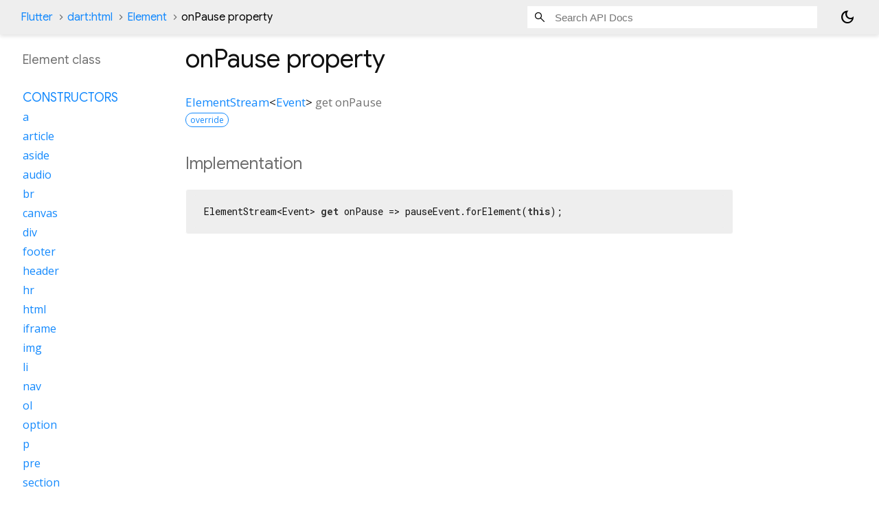

--- FILE ---
content_type: text/html; charset=utf-8
request_url: https://api.flutter.dev/flutter/dart-html/Element-class-sidebar.html
body_size: 2354
content:
<ol>

      <li class="section-title"><a href="dart-html/Element-class.html#constructors">Constructors</a></li>
        <li><a href="dart-html/Element/Element.a.html">a</a></li>
        <li><a href="dart-html/Element/Element.article.html">article</a></li>
        <li><a href="dart-html/Element/Element.aside.html">aside</a></li>
        <li><a href="dart-html/Element/Element.audio.html">audio</a></li>
        <li><a href="dart-html/Element/Element.br.html">br</a></li>
        <li><a href="dart-html/Element/Element.canvas.html">canvas</a></li>
        <li><a href="dart-html/Element/Element.div.html">div</a></li>
        <li><a href="dart-html/Element/Element.footer.html">footer</a></li>
        <li><a href="dart-html/Element/Element.header.html">header</a></li>
        <li><a href="dart-html/Element/Element.hr.html">hr</a></li>
        <li><a href="dart-html/Element/Element.html.html">html</a></li>
        <li><a href="dart-html/Element/Element.iframe.html">iframe</a></li>
        <li><a href="dart-html/Element/Element.img.html">img</a></li>
        <li><a href="dart-html/Element/Element.li.html">li</a></li>
        <li><a href="dart-html/Element/Element.nav.html">nav</a></li>
        <li><a href="dart-html/Element/Element.ol.html">ol</a></li>
        <li><a href="dart-html/Element/Element.option.html">option</a></li>
        <li><a href="dart-html/Element/Element.p.html">p</a></li>
        <li><a href="dart-html/Element/Element.pre.html">pre</a></li>
        <li><a href="dart-html/Element/Element.section.html">section</a></li>
        <li><a href="dart-html/Element/Element.select.html">select</a></li>
        <li><a href="dart-html/Element/Element.span.html">span</a></li>
        <li><a href="dart-html/Element/Element.svg.html">svg</a></li>
        <li><a href="dart-html/Element/Element.table.html">table</a></li>
        <li><a href="dart-html/Element/Element.tag.html">tag</a></li>
        <li><a href="dart-html/Element/Element.td.html">td</a></li>
        <li><a href="dart-html/Element/Element.textarea.html">textarea</a></li>
        <li><a href="dart-html/Element/Element.th.html">th</a></li>
        <li><a href="dart-html/Element/Element.tr.html">tr</a></li>
        <li><a href="dart-html/Element/Element.ul.html">ul</a></li>
        <li><a href="dart-html/Element/Element.video.html">video</a></li>


    
        <li class="section-title">
          <a href="dart-html/Element-class.html#instance-properties">Properties</a>
        </li>
          
<li>
  <a href="dart-html/Element/accessibleNode.html">accessibleNode</a>
</li>
          
<li>
  <a href="dart-html/Element/assignedSlot.html">assignedSlot</a>
</li>
          
<li>
  <a href="dart-html/Element/attributes.html">attributes</a>
</li>
          
<li class="inherited">
  <a href="dart-html/Node/baseUri.html">baseUri</a>
</li>
          
<li>
  <a href="dart-html/Element/borderEdge.html">borderEdge</a>
</li>
          
<li class="inherited">
  <a href="dart-html/Node/childNodes.html">childNodes</a>
</li>
          
<li>
  <a href="dart-html/Element/children.html">children</a>
</li>
          
<li>
  <a href="dart-html/Element/classes.html">classes</a>
</li>
          
<li>
  <a href="dart-html/Element/className.html">className</a>
</li>
          
<li>
  <a href="dart-html/Element/client.html">client</a>
</li>
          
<li>
  <a href="dart-html/Element/clientHeight.html">clientHeight</a>
</li>
          
<li>
  <a href="dart-html/Element/clientLeft.html">clientLeft</a>
</li>
          
<li>
  <a href="dart-html/Element/clientTop.html">clientTop</a>
</li>
          
<li>
  <a href="dart-html/Element/clientWidth.html">clientWidth</a>
</li>
          
<li>
  <a href="dart-html/Element/computedName.html">computedName</a>
</li>
          
<li>
  <a href="dart-html/Element/computedRole.html">computedRole</a>
</li>
          
<li>
  <a href="dart-html/Element/contentEdge.html">contentEdge</a>
</li>
          
<li>
  <a href="dart-html/Element/contentEditable.html">contentEditable</a>
</li>
          
<li>
  <a href="dart-html/Element/dataset.html">dataset</a>
</li>
          
<li>
  <a href="dart-html/Element/dir.html">dir</a>
</li>
          
<li>
  <a href="dart-html/Element/documentOffset.html">documentOffset</a>
</li>
          
<li>
  <a href="dart-html/Element/draggable.html">draggable</a>
</li>
          
<li class="inherited">
  <a href="dart-html/Node/firstChild.html">firstChild</a>
</li>
          
<li class="inherited">
  <a href="dart-core/Object/hashCode.html">hashCode</a>
</li>
          
<li>
  <a href="dart-html/Element/hidden.html">hidden</a>
</li>
          
<li>
  <a href="dart-html/Element/id.html">id</a>
</li>
          
<li>
  <a href="dart-html/Element/inert.html">inert</a>
</li>
          
<li>
  <a href="dart-html/Element/innerHtml.html">innerHtml</a>
</li>
          
<li>
  <a href="dart-html/Element/innerText.html">innerText</a>
</li>
          
<li>
  <a href="dart-html/Element/inputMode.html">inputMode</a>
</li>
          
<li class="inherited">
  <a href="dart-html/Node/isConnected.html">isConnected</a>
</li>
          
<li>
  <a href="dart-html/Element/isContentEditable.html">isContentEditable</a>
</li>
          
<li>
  <a href="dart-html/Element/lang.html">lang</a>
</li>
          
<li class="inherited">
  <a href="dart-html/Node/lastChild.html">lastChild</a>
</li>
          
<li>
  <a href="dart-html/Element/localName.html">localName</a>
</li>
          
<li>
  <a href="dart-html/Element/marginEdge.html">marginEdge</a>
</li>
          
<li>
  <a href="dart-html/Element/namespaceUri.html">namespaceUri</a>
</li>
          
<li>
  <a href="dart-html/Element/nextElementSibling.html">nextElementSibling</a>
</li>
          
<li class="inherited">
  <a href="dart-html/Node/nextNode.html">nextNode</a>
</li>
          
<li class="inherited">
  <a href="dart-html/Node/nodeName.html">nodeName</a>
</li>
          
<li class="inherited">
  <a href="dart-html/Node/nodes.html">nodes</a>
</li>
          
<li class="inherited">
  <a href="dart-html/Node/nodeType.html">nodeType</a>
</li>
          
<li class="inherited">
  <a href="dart-html/Node/nodeValue.html">nodeValue</a>
</li>
          
<li>
  <a href="dart-html/Element/offset.html">offset</a>
</li>
          
<li>
  <a href="dart-html/Element/offsetHeight.html">offsetHeight</a>
</li>
          
<li>
  <a href="dart-html/Element/offsetLeft.html">offsetLeft</a>
</li>
          
<li>
  <a href="dart-html/Element/offsetParent.html">offsetParent</a>
</li>
          
<li>
  <a href="dart-html/Element/offsetTop.html">offsetTop</a>
</li>
          
<li>
  <a href="dart-html/Element/offsetWidth.html">offsetWidth</a>
</li>
          
<li>
  <a href="dart-html/Element/on.html">on</a>
</li>
          
<li>
  <a href="dart-html/Element/onAbort.html">onAbort</a>
</li>
          
<li>
  <a href="dart-html/Element/onBeforeCopy.html">onBeforeCopy</a>
</li>
          
<li>
  <a href="dart-html/Element/onBeforeCut.html">onBeforeCut</a>
</li>
          
<li>
  <a href="dart-html/Element/onBeforePaste.html">onBeforePaste</a>
</li>
          
<li>
  <a href="dart-html/Element/onBlur.html">onBlur</a>
</li>
          
<li>
  <a href="dart-html/Element/onCanPlay.html">onCanPlay</a>
</li>
          
<li>
  <a href="dart-html/Element/onCanPlayThrough.html">onCanPlayThrough</a>
</li>
          
<li>
  <a href="dart-html/Element/onChange.html">onChange</a>
</li>
          
<li>
  <a href="dart-html/Element/onClick.html">onClick</a>
</li>
          
<li>
  <a href="dart-html/Element/onContextMenu.html">onContextMenu</a>
</li>
          
<li>
  <a href="dart-html/Element/onCopy.html">onCopy</a>
</li>
          
<li>
  <a href="dart-html/Element/onCut.html">onCut</a>
</li>
          
<li>
  <a href="dart-html/Element/onDoubleClick.html">onDoubleClick</a>
</li>
          
<li>
  <a href="dart-html/Element/onDrag.html">onDrag</a>
</li>
          
<li>
  <a href="dart-html/Element/onDragEnd.html">onDragEnd</a>
</li>
          
<li>
  <a href="dart-html/Element/onDragEnter.html">onDragEnter</a>
</li>
          
<li>
  <a href="dart-html/Element/onDragLeave.html">onDragLeave</a>
</li>
          
<li>
  <a href="dart-html/Element/onDragOver.html">onDragOver</a>
</li>
          
<li>
  <a href="dart-html/Element/onDragStart.html">onDragStart</a>
</li>
          
<li>
  <a href="dart-html/Element/onDrop.html">onDrop</a>
</li>
          
<li>
  <a href="dart-html/Element/onDurationChange.html">onDurationChange</a>
</li>
          
<li>
  <a href="dart-html/Element/onEmptied.html">onEmptied</a>
</li>
          
<li>
  <a href="dart-html/Element/onEnded.html">onEnded</a>
</li>
          
<li>
  <a href="dart-html/Element/onError.html">onError</a>
</li>
          
<li>
  <a href="dart-html/Element/onFocus.html">onFocus</a>
</li>
          
<li>
  <a href="dart-html/Element/onFullscreenChange.html">onFullscreenChange</a>
</li>
          
<li>
  <a href="dart-html/Element/onFullscreenError.html">onFullscreenError</a>
</li>
          
<li>
  <a href="dart-html/Element/onInput.html">onInput</a>
</li>
          
<li>
  <a href="dart-html/Element/onInvalid.html">onInvalid</a>
</li>
          
<li>
  <a href="dart-html/Element/onKeyDown.html">onKeyDown</a>
</li>
          
<li>
  <a href="dart-html/Element/onKeyPress.html">onKeyPress</a>
</li>
          
<li>
  <a href="dart-html/Element/onKeyUp.html">onKeyUp</a>
</li>
          
<li>
  <a href="dart-html/Element/onLoad.html">onLoad</a>
</li>
          
<li>
  <a href="dart-html/Element/onLoadedData.html">onLoadedData</a>
</li>
          
<li>
  <a href="dart-html/Element/onLoadedMetadata.html">onLoadedMetadata</a>
</li>
          
<li>
  <a href="dart-html/Element/onMouseDown.html">onMouseDown</a>
</li>
          
<li>
  <a href="dart-html/Element/onMouseEnter.html">onMouseEnter</a>
</li>
          
<li>
  <a href="dart-html/Element/onMouseLeave.html">onMouseLeave</a>
</li>
          
<li>
  <a href="dart-html/Element/onMouseMove.html">onMouseMove</a>
</li>
          
<li>
  <a href="dart-html/Element/onMouseOut.html">onMouseOut</a>
</li>
          
<li>
  <a href="dart-html/Element/onMouseOver.html">onMouseOver</a>
</li>
          
<li>
  <a href="dart-html/Element/onMouseUp.html">onMouseUp</a>
</li>
          
<li>
  <a href="dart-html/Element/onMouseWheel.html">onMouseWheel</a>
</li>
          
<li>
  <a href="dart-html/Element/onPaste.html">onPaste</a>
</li>
          
<li>
  <a href="dart-html/Element/onPause.html">onPause</a>
</li>
          
<li>
  <a href="dart-html/Element/onPlay.html">onPlay</a>
</li>
          
<li>
  <a href="dart-html/Element/onPlaying.html">onPlaying</a>
</li>
          
<li>
  <a href="dart-html/Element/onRateChange.html">onRateChange</a>
</li>
          
<li>
  <a href="dart-html/Element/onReset.html">onReset</a>
</li>
          
<li>
  <a href="dart-html/Element/onResize.html">onResize</a>
</li>
          
<li>
  <a href="dart-html/Element/onScroll.html">onScroll</a>
</li>
          
<li>
  <a href="dart-html/Element/onSearch.html">onSearch</a>
</li>
          
<li>
  <a href="dart-html/Element/onSeeked.html">onSeeked</a>
</li>
          
<li>
  <a href="dart-html/Element/onSeeking.html">onSeeking</a>
</li>
          
<li>
  <a href="dart-html/Element/onSelect.html">onSelect</a>
</li>
          
<li>
  <a href="dart-html/Element/onSelectStart.html">onSelectStart</a>
</li>
          
<li>
  <a href="dart-html/Element/onStalled.html">onStalled</a>
</li>
          
<li>
  <a href="dart-html/Element/onSubmit.html">onSubmit</a>
</li>
          
<li>
  <a href="dart-html/Element/onSuspend.html">onSuspend</a>
</li>
          
<li>
  <a href="dart-html/Element/onTimeUpdate.html">onTimeUpdate</a>
</li>
          
<li>
  <a href="dart-html/Element/onTouchCancel.html">onTouchCancel</a>
</li>
          
<li>
  <a href="dart-html/Element/onTouchEnd.html">onTouchEnd</a>
</li>
          
<li>
  <a href="dart-html/Element/onTouchEnter.html">onTouchEnter</a>
</li>
          
<li>
  <a href="dart-html/Element/onTouchLeave.html">onTouchLeave</a>
</li>
          
<li>
  <a href="dart-html/Element/onTouchMove.html">onTouchMove</a>
</li>
          
<li>
  <a href="dart-html/Element/onTouchStart.html">onTouchStart</a>
</li>
          
<li>
  <a href="dart-html/Element/onTransitionEnd.html">onTransitionEnd</a>
</li>
          
<li>
  <a href="dart-html/Element/onVolumeChange.html">onVolumeChange</a>
</li>
          
<li>
  <a href="dart-html/Element/onWaiting.html">onWaiting</a>
</li>
          
<li>
  <a href="dart-html/Element/onWheel.html">onWheel</a>
</li>
          
<li>
  <a href="dart-html/Element/outerHtml.html">outerHtml</a>
</li>
          
<li class="inherited">
  <a href="dart-html/Node/ownerDocument.html">ownerDocument</a>
</li>
          
<li>
  <a href="dart-html/Element/paddingEdge.html">paddingEdge</a>
</li>
          
<li class="inherited">
  <a href="dart-html/Node/parent.html">parent</a>
</li>
          
<li class="inherited">
  <a href="dart-html/Node/parentNode.html">parentNode</a>
</li>
          
<li>
  <a href="dart-html/Element/previousElementSibling.html">previousElementSibling</a>
</li>
          
<li class="inherited">
  <a href="dart-html/Node/previousNode.html">previousNode</a>
</li>
          
<li class="inherited">
  <a href="dart-core/Object/runtimeType.html">runtimeType</a>
</li>
          
<li>
  <a href="dart-html/Element/scrollHeight.html">scrollHeight</a>
</li>
          
<li>
  <a href="dart-html/Element/scrollLeft.html">scrollLeft</a>
</li>
          
<li>
  <a href="dart-html/Element/scrollTop.html">scrollTop</a>
</li>
          
<li>
  <a href="dart-html/Element/scrollWidth.html">scrollWidth</a>
</li>
          
<li>
  <a href="dart-html/Element/shadowRoot.html">shadowRoot</a>
</li>
          
<li>
  <a href="dart-html/Element/slot.html">slot</a>
</li>
          
<li>
  <a href="dart-html/Element/spellcheck.html">spellcheck</a>
</li>
          
<li>
  <a href="dart-html/Element/style.html">style</a>
</li>
          
<li>
  <a href="dart-html/Element/styleMap.html">styleMap</a>
</li>
          
<li>
  <a href="dart-html/Element/tabIndex.html">tabIndex</a>
</li>
          
<li>
  <a href="dart-html/Element/tagName.html">tagName</a>
</li>
          
<li class="inherited">
  <a href="dart-html/Node/text.html">text</a>
</li>
          
<li>
  <a href="dart-html/Element/title.html">title</a>
</li>
          
<li>
  <a href="dart-html/Element/translate.html">translate</a>
</li>

        <li class="section-title"><a href="dart-html/Element-class.html#instance-methods">Methods</a></li>
          
<li class="inherited">
  <a href="dart-html/EventTarget/addEventListener.html">addEventListener</a>
</li>
          
<li>
  <a href="dart-html/Element/after.html">after</a>
</li>
          
<li>
  <a href="dart-html/Element/animate.html">animate</a>
</li>
          
<li class="inherited">
  <a href="dart-html/Node/append.html">append</a>
</li>
          
<li>
  <a href="dart-html/Element/appendHtml.html">appendHtml</a>
</li>
          
<li>
  <a href="dart-html/Element/appendText.html">appendText</a>
</li>
          
<li>
  <a href="dart-html/Element/attached.html">attached</a>
</li>
          
<li>
  <a href="dart-html/Element/attachShadow.html">attachShadow</a>
</li>
          
<li>
  <a href="dart-html/Element/attributeChanged.html">attributeChanged</a>
</li>
          
<li>
  <a href="dart-html/Element/before.html">before</a>
</li>
          
<li>
  <a href="dart-html/Element/blur.html">blur</a>
</li>
          
<li>
  <a href="dart-html/Element/click.html">click</a>
</li>
          
<li class="inherited">
  <a href="dart-html/Node/clone.html">clone</a>
</li>
          
<li>
  <a href="dart-html/Element/closest.html">closest</a>
</li>
          
<li class="inherited">
  <a href="dart-html/Node/contains.html">contains</a>
</li>
          
<li>
  <a href="dart-html/Element/createFragment.html">createFragment</a>
</li>
          
<li>
  <a href="dart-html/Element/createShadowRoot.html">createShadowRoot</a>
</li>
          
<li>
  <a href="dart-html/Element/detached.html">detached</a>
</li>
          
<li class="inherited">
  <a href="dart-html/EventTarget/dispatchEvent.html">dispatchEvent</a>
</li>
          
<li>
  <a class="deprecated" href="dart-html/Element/enteredView.html">enteredView</a>
</li>
          
<li>
  <a href="dart-html/Element/focus.html">focus</a>
</li>
          
<li>
  <a href="dart-html/Element/getAnimations.html">getAnimations</a>
</li>
          
<li>
  <a href="dart-html/Element/getAttribute.html">getAttribute</a>
</li>
          
<li>
  <a href="dart-html/Element/getAttributeNames.html">getAttributeNames</a>
</li>
          
<li>
  <a href="dart-html/Element/getAttributeNS.html">getAttributeNS</a>
</li>
          
<li>
  <a href="dart-html/Element/getBoundingClientRect.html">getBoundingClientRect</a>
</li>
          
<li>
  <a href="dart-html/Element/getClientRects.html">getClientRects</a>
</li>
          
<li>
  <a href="dart-html/Element/getComputedStyle.html">getComputedStyle</a>
</li>
          
<li>
  <a href="dart-html/Element/getDestinationInsertionPoints.html">getDestinationInsertionPoints</a>
</li>
          
<li>
  <a href="dart-html/Element/getElementsByClassName.html">getElementsByClassName</a>
</li>
          
<li>
  <a href="dart-html/Element/getNamespacedAttributes.html">getNamespacedAttributes</a>
</li>
          
<li class="inherited">
  <a href="dart-html/Node/getRootNode.html">getRootNode</a>
</li>
          
<li>
  <a href="dart-html/Element/hasAttribute.html">hasAttribute</a>
</li>
          
<li>
  <a href="dart-html/Element/hasAttributeNS.html">hasAttributeNS</a>
</li>
          
<li class="inherited">
  <a href="dart-html/Node/hasChildNodes.html">hasChildNodes</a>
</li>
          
<li>
  <a href="dart-html/Element/hasPointerCapture.html">hasPointerCapture</a>
</li>
          
<li>
  <a href="dart-html/Element/insertAdjacentElement.html">insertAdjacentElement</a>
</li>
          
<li>
  <a href="dart-html/Element/insertAdjacentHtml.html">insertAdjacentHtml</a>
</li>
          
<li>
  <a href="dart-html/Element/insertAdjacentText.html">insertAdjacentText</a>
</li>
          
<li class="inherited">
  <a href="dart-html/Node/insertAllBefore.html">insertAllBefore</a>
</li>
          
<li class="inherited">
  <a href="dart-html/Node/insertBefore.html">insertBefore</a>
</li>
          
<li>
  <a class="deprecated" href="dart-html/Element/leftView.html">leftView</a>
</li>
          
<li>
  <a href="dart-html/Element/matches.html">matches</a>
</li>
          
<li>
  <a href="dart-html/Element/matchesWithAncestors.html">matchesWithAncestors</a>
</li>
          
<li class="inherited">
  <a href="dart-core/Object/noSuchMethod.html">noSuchMethod</a>
</li>
          
<li>
  <a href="dart-html/Element/offsetTo.html">offsetTo</a>
</li>
          
<li>
  <a href="dart-html/Element/querySelector.html">querySelector</a>
</li>
          
<li>
  <a href="dart-html/Element/querySelectorAll.html">querySelectorAll</a>
</li>
          
<li>
  <a href="dart-html/Element/releasePointerCapture.html">releasePointerCapture</a>
</li>
          
<li class="inherited">
  <a href="dart-html/Node/remove.html">remove</a>
</li>
          
<li>
  <a href="dart-html/Element/removeAttribute.html">removeAttribute</a>
</li>
          
<li>
  <a href="dart-html/Element/removeAttributeNS.html">removeAttributeNS</a>
</li>
          
<li class="inherited">
  <a href="dart-html/EventTarget/removeEventListener.html">removeEventListener</a>
</li>
          
<li class="inherited">
  <a href="dart-html/Node/replaceWith.html">replaceWith</a>
</li>
          
<li>
  <a href="dart-html/Element/requestFullscreen.html">requestFullscreen</a>
</li>
          
<li>
  <a href="dart-html/Element/requestPointerLock.html">requestPointerLock</a>
</li>
          
<li>
  <a href="dart-html/Element/scroll.html">scroll</a>
</li>
          
<li>
  <a href="dart-html/Element/scrollBy.html">scrollBy</a>
</li>
          
<li>
  <a href="dart-html/Element/scrollIntoView.html">scrollIntoView</a>
</li>
          
<li>
  <a href="dart-html/Element/scrollIntoViewIfNeeded.html">scrollIntoViewIfNeeded</a>
</li>
          
<li>
  <a href="dart-html/Element/scrollTo.html">scrollTo</a>
</li>
          
<li>
  <a href="dart-html/Element/setApplyScroll.html">setApplyScroll</a>
</li>
          
<li>
  <a href="dart-html/Element/setAttribute.html">setAttribute</a>
</li>
          
<li>
  <a href="dart-html/Element/setAttributeNS.html">setAttributeNS</a>
</li>
          
<li>
  <a href="dart-html/Element/setDistributeScroll.html">setDistributeScroll</a>
</li>
          
<li>
  <a href="dart-html/Element/setInnerHtml.html">setInnerHtml</a>
</li>
          
<li>
  <a href="dart-html/Element/setPointerCapture.html">setPointerCapture</a>
</li>
          
<li>
  <a href="dart-html/Element/toString.html">toString</a>
</li>

        <li class="section-title inherited"><a href="dart-html/Element-class.html#operators">Operators</a></li>
          
<li class="inherited">
  <a href="dart-core/Object/operator_equals.html">operator ==</a>
</li>

    

    

      <li class="section-title"><a href="dart-html/Element-class.html#static-methods">Static methods</a></li>
        <li><a href="dart-html/Element/isTagSupported.html">isTagSupported</a></li>

      <li class="section-title"><a href="dart-html/Element-class.html#constants">Constants</a></li>
        <li><a href="dart-html/Element/abortEvent-constant.html">abortEvent</a></li>
        <li><a href="dart-html/Element/beforeCopyEvent-constant.html">beforeCopyEvent</a></li>
        <li><a href="dart-html/Element/beforeCutEvent-constant.html">beforeCutEvent</a></li>
        <li><a href="dart-html/Element/beforePasteEvent-constant.html">beforePasteEvent</a></li>
        <li><a href="dart-html/Element/blurEvent-constant.html">blurEvent</a></li>
        <li><a href="dart-html/Element/canPlayEvent-constant.html">canPlayEvent</a></li>
        <li><a href="dart-html/Element/canPlayThroughEvent-constant.html">canPlayThroughEvent</a></li>
        <li><a href="dart-html/Element/changeEvent-constant.html">changeEvent</a></li>
        <li><a href="dart-html/Element/clickEvent-constant.html">clickEvent</a></li>
        <li><a href="dart-html/Element/contextMenuEvent-constant.html">contextMenuEvent</a></li>
        <li><a href="dart-html/Element/copyEvent-constant.html">copyEvent</a></li>
        <li><a href="dart-html/Element/cutEvent-constant.html">cutEvent</a></li>
        <li><a href="dart-html/Element/doubleClickEvent-constant.html">doubleClickEvent</a></li>
        <li><a href="dart-html/Element/dragEndEvent-constant.html">dragEndEvent</a></li>
        <li><a href="dart-html/Element/dragEnterEvent-constant.html">dragEnterEvent</a></li>
        <li><a href="dart-html/Element/dragEvent-constant.html">dragEvent</a></li>
        <li><a href="dart-html/Element/dragLeaveEvent-constant.html">dragLeaveEvent</a></li>
        <li><a href="dart-html/Element/dragOverEvent-constant.html">dragOverEvent</a></li>
        <li><a href="dart-html/Element/dragStartEvent-constant.html">dragStartEvent</a></li>
        <li><a href="dart-html/Element/dropEvent-constant.html">dropEvent</a></li>
        <li><a href="dart-html/Element/durationChangeEvent-constant.html">durationChangeEvent</a></li>
        <li><a href="dart-html/Element/emptiedEvent-constant.html">emptiedEvent</a></li>
        <li><a href="dart-html/Element/endedEvent-constant.html">endedEvent</a></li>
        <li><a href="dart-html/Element/errorEvent-constant.html">errorEvent</a></li>
        <li><a href="dart-html/Element/focusEvent-constant.html">focusEvent</a></li>
        <li><a href="dart-html/Element/fullscreenChangeEvent-constant.html">fullscreenChangeEvent</a></li>
        <li><a href="dart-html/Element/fullscreenErrorEvent-constant.html">fullscreenErrorEvent</a></li>
        <li><a href="dart-html/Element/inputEvent-constant.html">inputEvent</a></li>
        <li><a href="dart-html/Element/invalidEvent-constant.html">invalidEvent</a></li>
        <li><a href="dart-html/Element/keyDownEvent-constant.html">keyDownEvent</a></li>
        <li><a href="dart-html/Element/keyPressEvent-constant.html">keyPressEvent</a></li>
        <li><a href="dart-html/Element/keyUpEvent-constant.html">keyUpEvent</a></li>
        <li><a href="dart-html/Element/loadedDataEvent-constant.html">loadedDataEvent</a></li>
        <li><a href="dart-html/Element/loadedMetadataEvent-constant.html">loadedMetadataEvent</a></li>
        <li><a href="dart-html/Element/loadEvent-constant.html">loadEvent</a></li>
        <li><a href="dart-html/Element/mouseDownEvent-constant.html">mouseDownEvent</a></li>
        <li><a href="dart-html/Element/mouseEnterEvent-constant.html">mouseEnterEvent</a></li>
        <li><a href="dart-html/Element/mouseLeaveEvent-constant.html">mouseLeaveEvent</a></li>
        <li><a href="dart-html/Element/mouseMoveEvent-constant.html">mouseMoveEvent</a></li>
        <li><a href="dart-html/Element/mouseOutEvent-constant.html">mouseOutEvent</a></li>
        <li><a href="dart-html/Element/mouseOverEvent-constant.html">mouseOverEvent</a></li>
        <li><a href="dart-html/Element/mouseUpEvent-constant.html">mouseUpEvent</a></li>
        <li><a href="dart-html/Element/mouseWheelEvent-constant.html">mouseWheelEvent</a></li>
        <li><a href="dart-html/Element/pasteEvent-constant.html">pasteEvent</a></li>
        <li><a href="dart-html/Element/pauseEvent-constant.html">pauseEvent</a></li>
        <li><a href="dart-html/Element/playEvent-constant.html">playEvent</a></li>
        <li><a href="dart-html/Element/playingEvent-constant.html">playingEvent</a></li>
        <li><a href="dart-html/Element/rateChangeEvent-constant.html">rateChangeEvent</a></li>
        <li><a href="dart-html/Element/resetEvent-constant.html">resetEvent</a></li>
        <li><a href="dart-html/Element/resizeEvent-constant.html">resizeEvent</a></li>
        <li><a href="dart-html/Element/scrollEvent-constant.html">scrollEvent</a></li>
        <li><a href="dart-html/Element/searchEvent-constant.html">searchEvent</a></li>
        <li><a href="dart-html/Element/seekedEvent-constant.html">seekedEvent</a></li>
        <li><a href="dart-html/Element/seekingEvent-constant.html">seekingEvent</a></li>
        <li><a href="dart-html/Element/selectEvent-constant.html">selectEvent</a></li>
        <li><a href="dart-html/Element/selectStartEvent-constant.html">selectStartEvent</a></li>
        <li><a href="dart-html/Element/stalledEvent-constant.html">stalledEvent</a></li>
        <li><a href="dart-html/Element/submitEvent-constant.html">submitEvent</a></li>
        <li><a href="dart-html/Element/suspendEvent-constant.html">suspendEvent</a></li>
        <li><a href="dart-html/Element/timeUpdateEvent-constant.html">timeUpdateEvent</a></li>
        <li><a href="dart-html/Element/touchCancelEvent-constant.html">touchCancelEvent</a></li>
        <li><a href="dart-html/Element/touchEndEvent-constant.html">touchEndEvent</a></li>
        <li><a href="dart-html/Element/touchEnterEvent-constant.html">touchEnterEvent</a></li>
        <li><a href="dart-html/Element/touchLeaveEvent-constant.html">touchLeaveEvent</a></li>
        <li><a href="dart-html/Element/touchMoveEvent-constant.html">touchMoveEvent</a></li>
        <li><a href="dart-html/Element/touchStartEvent-constant.html">touchStartEvent</a></li>
        <li><a href="dart-html/Element/transitionEndEvent-constant.html">transitionEndEvent</a></li>
        <li><a href="dart-html/Element/volumeChangeEvent-constant.html">volumeChangeEvent</a></li>
        <li><a href="dart-html/Element/waitingEvent-constant.html">waitingEvent</a></li>
        <li><a href="dart-html/Element/wheelEvent-constant.html">wheelEvent</a></li>
</ol>
